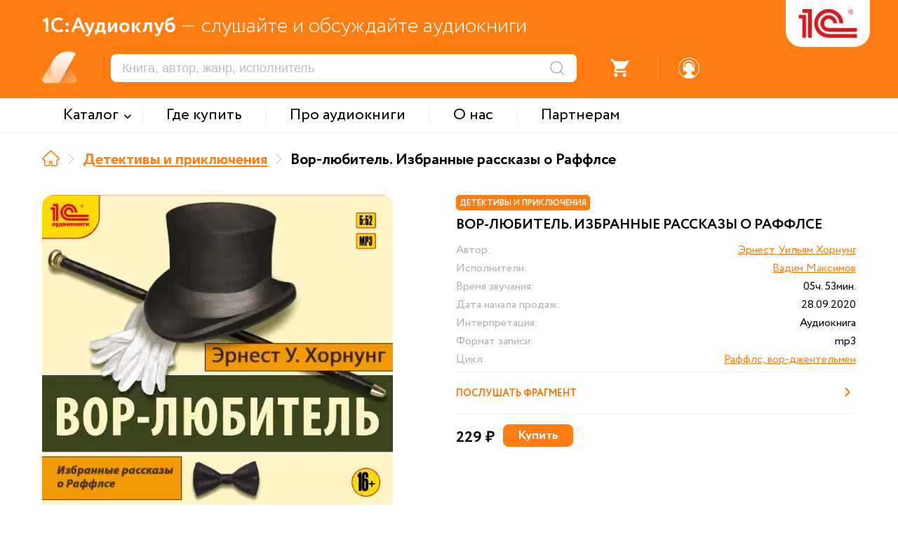

--- FILE ---
content_type: text/html; charset=UTF-8
request_url: https://audio.1c.ru/vor-lyubitel-izbrannye-rasskazy-o-rafflse/
body_size: 9909
content:

<!DOCTYPE html>
<html>
<head>
    <link rel="icon" type="image/png" sizes="32x32" href="/favicon_32.png">
    <link rel="icon" type="image/png" sizes="16x16" href="/favicon_16.png">

    <meta http-equiv="Content-Type" content="text/html; charset=UTF-8" />
<meta name="description" content="Читает Вадим Максимов. Жанры: ДЕТЕКТИВЫ И ТРИЛЛЕРЫ. Издательство:  1С-Паблишинг. Время звучания:  05ч. 53мин. Слушайте в хорошем качестве «Раффлс, вор-джентельмен. Вор-любитель. Избранные рассказы о Раффлсе», Эрнест Уильям Хорнунг в формате MP3 в сервисе 1С:Аудиоклуб." />
<script type="text/javascript" data-skip-moving="true">(function(w, d, n) {var cl = "bx-core";var ht = d.documentElement;var htc = ht ? ht.className : undefined;if (htc === undefined || htc.indexOf(cl) !== -1){return;}var ua = n.userAgent;if (/(iPad;)|(iPhone;)/i.test(ua)){cl += " bx-ios";}else if (/Windows/i.test(ua)){cl += ' bx-win';}else if (/Macintosh/i.test(ua)){cl += " bx-mac";}else if (/Linux/i.test(ua) && !/Android/i.test(ua)){cl += " bx-linux";}else if (/Android/i.test(ua)){cl += " bx-android";}cl += (/(ipad|iphone|android|mobile|touch)/i.test(ua) ? " bx-touch" : " bx-no-touch");cl += w.devicePixelRatio && w.devicePixelRatio >= 2? " bx-retina": " bx-no-retina";var ieVersion = -1;if (/AppleWebKit/.test(ua)){cl += " bx-chrome";}else if (/Opera/.test(ua)){cl += " bx-opera";}else if (/Firefox/.test(ua)){cl += " bx-firefox";}ht.className = htc ? htc + " " + cl : cl;})(window, document, navigator);</script>


<link href="/bitrix/cache/css/s1/xml_catalog/template_9a9b8aa3643c99323ec065d55e525124/template_9a9b8aa3643c99323ec065d55e525124_v1.css?1768806996155910" type="text/css"  data-template-style="true" rel="stylesheet" />







<meta http-equiv="X-UA-Compatible" content="IE=edge">
<meta name="viewport" content="width=device-width, maximum-scale=1.0, user-scalable=yes, shrink-to-fit=yes">



    <title>Аудиокнига «Раффлс, вор-джентельмен. Вор-любитель. Избранные рассказы о Раффлсе», Эрнест Уильям Хорнунг, читает Вадим Максимов - слушать онлайн на 1С:Аудиоклуб</title>

    <!-- Yandex.Metrika counter -->
        <noscript><div><img src="https://mc.yandex.ru/watch/49008083" style="position:absolute; left:-9999px;" alt="" /></div></noscript>
    <!-- /Yandex.Metrika counter -->

    <!-- Google tag (gtag.js) -->
            </head>

<body leftmargin="0" topmargin="0" marginwidth="0" marginheight="0" bgcolor="#FFFFFF" class="">


<div class="header">
    <div class="header_main_data orng_back">
        <div class="container">
            <div class="header_slogan_area"><span class="main_words">1С:Аудиоклуб</span> &mdash; слушайте и обсуждайте аудиокниги</div>
            <a href="/" id="logo"><img src="/local/templates/.default/images/logo.png" /></a>
            <div class="logo_addit"></div>
            <div class="mobile_menu_ico"></div>
            <div class="header_dashboard">
                <div class="mobile_search_ico"></div>
                <div class="mobile_menu_shadow"></div>
                <div class="mobile_menu_search_triangle"></div>
                <div class="search_area"><form action="/search/" method="get"><input type="text" name="s" placeholder="Книга, автор, жанр, исполнитель"/><input type="submit" value="" title="Искать" /></form></div>
                <div class="notes_area"><div class="ico"><div class="num active">2</div></div></div>
                <div class="divider s1"></div>
                <div class="favorites_area"><div class="ico"><div class="num">0</div></div></div>
                <div class="divider s2"></div>
                <div class="basket_area not_auth">
                    <div onclick="checkGoBasket();" >
                        <div class="ico">
                            <div class="num">0</div>
                        </div>
                    </div>
                </div>
                <div class="divider s3"></div>
                                    <div class="profile_area">
                        <a href="javascript: void(0);" onclick="popupOpen('auth', '');" class="register_href"><div class="ico"></div></a>
                    </div>
                            </div>
        </div>
    </div>

    <div class="top_menu_area">
        <div class="container">
            <div class="mobile_menu_close"><div class="ico"></div></div>
            <div class="mobile_menu_auth orng_back">Войти или зарегистрироваться</div>
                <div class="items_area">
                        <div class="item with_subitems"><span class="menu_text">Каталог</span><div class="subitems_area">
                    <div class="container">
                                                    <div class="subitem"><a href="/catalog/detyam/">Детям</a></div>
                                                        <div class="subitem"><a href="/catalog/detektivy-i-priklyucheniya/">Детективы и приключения</a></div>
                                                        <div class="subitem"><a href="/catalog/fantastika-fentezi/">Фантастика. Фэнтези</a></div>
                                                        <div class="subitem"><a href="/catalog/zarubezhnaya-klassika/">Зарубежная классика</a></div>
                                                        <div class="subitem"><a href="/catalog/russkaya-klassika/">Русская классика</a></div>
                                                        <div class="subitem"><a href="/catalog/nashi-sovremenniki/">Наши современники</a></div>
                                                        <div class="subitem"><a href="/catalog/audioknigi-na-inostrannykh-yazykakh/">Аудиокниги на иностранных языках</a></div>
                                                        <div class="subitem"><a href="/catalog/izuchaem-inostrannye-yazyki/">Изучаем иностранные языки</a></div>
                                                        <div class="subitem"><a href="/catalog/istoriya/">История</a></div>
                                                </div>
                </div></div>
                <div class="divider"></div>            <a href="/where-to-buy/" class="item"><span class="menu_text">Где купить</span></a>
                <div class="divider"></div>            <a href="/about-audiobooks/" class="item"><span class="menu_text">Про аудиокниги</span></a>
                <div class="divider"></div>            <a href="/about/" class="item"><span class="menu_text">О нас</span></a>
                <div class="divider"></div>            <a href="/partners/" class="item"><span class="menu_text">Партнерам</span></a>
                    </div>

            <div class="header_dashboard mobile">
                <div class="profile_area"><div class="ico"></div>Личный кабинет</div>
                <div class="divider s1"></div>
                <div class="basket_area"><div class="ico"></div>Заказы</div>
                <div class="divider s2"></div>
                <div class="favorites_area"><div class="ico"></div>Избранное</div>
                <div class="divider s3"></div>
                <div class="notes_area"><div class="ico"></div>Уведомления</div>

            </div>
            <div class="support_area_mobile"><div class="ico"></div>Служба поддержки</div>
        </div>
    </div>


    <div class="menu_back_shadow"></div>
</div>
<div class="main_data">
    <div class="container">
<div class="nav_line"><a href="/" title="На главную" class="item home" itemprop="itemListElement" itemscope itemtype="http://schema.org/ListItem"><meta itemprop="position" content="0" /></a><div class="divider"></div><a href="/catalog/detektivy-i-priklyucheniya/" title="Детективы и приключения" class="item" itemprop="itemListElement" itemscope itemtype="http://schema.org/ListItem">Детективы и приключения<meta itemprop="position" content="1" /></a><div class="divider"></div><span class="item">Вор-любитель. Избранные рассказы о Раффлсе</span></div><div class="detail_area ">
        <div class="left_side">
        <div class="card_pic"><img src="/upload/webp/audio/b_265700.webp" /></div>
        <div class="shop_links_area"><a href="javascript: void(0);" class="button litres" style="background: url(/upload/temp/href_litres.png) center center no-repeat; background-size: cover;"></a><a href="javascript: void(0);" class="button interes" style="background: url(/upload/temp/href_interes.png) center center no-repeat; background-size: cover;"></a></div>
    </div>
        <div class="right_side">
                    <div class="card_tag_area">
                <div class="card_tag orng_back">Детективы и приключения</div>
            </div>
                <div class="name">Вор-любитель. Избранные рассказы о Раффлсе</div>
        <div class="props_area">
            <div class="prop_item authors">
                <div class="prop_label">Автор:</div>
                <div class="prop_value"><a href="/catalog/?author=%D0%AD%D1%80%D0%BD%D0%B5%D1%81%D1%82+%D0%A3%D0%B8%D0%BB%D1%8C%D1%8F%D0%BC+%D0%A5%D0%BE%D1%80%D0%BD%D1%83%D0%BD%D0%B3">Эрнест Уильям Хорнунг</a></div>
            </div><div class="prop_item readers">
                <div class="prop_label">Исполнители:</div>
                <div class="prop_value"><a href="/catalog/?reader=%D0%92%D0%B0%D0%B4%D0%B8%D0%BC+%D0%9C%D0%B0%D0%BA%D1%81%D0%B8%D0%BC%D0%BE%D0%B2">Вадим Максимов</a></div>
            </div><div class="prop_item time_long">
                <div class="prop_label">Время звучания:</div>
                <div class="prop_value">05ч. 53мин.</div>
            </div>            <div class="prop_item date_start">
                <div class="prop_label">Дата начала продаж:</div>
                <div class="prop_value">28.09.2020</div>
            </div>
            <div class="prop_item interpretation">
                <div class="prop_label">Интерпретация:</div>
                                <div class="prop_value">Аудиокнига</div>
            </div>
            <div class="prop_item type_format">
                <div class="prop_label">Формат записи:</div>
                                <div class="prop_value">mp3</div>
            </div>
            <div class="prop_item readers">
                <div class="prop_label">Цикл:</div>
                <div class="prop_value"><a href="/catalog/?cycle=%D0%A0%D0%B0%D1%84%D1%84%D0%BB%D1%81%2C+%D0%B2%D0%BE%D1%80-%D0%B4%D0%B6%D0%B5%D0%BD%D1%82%D0%B5%D0%BB%D1%8C%D0%BC%D0%B5%D0%BD">Раффлс, вор-джентельмен</a></div>
                </div>        </div>

                <div class="additional_blocks go_app">
            <a class="text" href="https://audio1c.page.link/fUmvMTb9PLqBJ54e7">
                Перейти в приложение
                <div class="ico"></div>
            </a>
        </div>
                    <div class="additional_blocks listen_part">
                <div class="text" onclick="runFastAudioPlayer('/upload/demo_files/16602.mp3', '/upload/webp/audio/b_265700.webp', 'Вор-любитель. Избранные рассказы о Раффлсе', 'Фрагмент');">
                    Послушать фрагмент
                    <div class="ico"></div>
                </div>
            </div>
        <div class="detail_payment_block"><div class="price">229 ₽</div><div class="basket">
            <button data-rel="buy" class="basket_btn btn orng_back standart_input inactive" onclick="btnAddBasketProduct(265700);">Купить</button>
            <button data-rel="basket" title="Товар у вас в корзине" class="basket_btn btn orng_empty standart_input inactive" onclick="checkGoBasket();">В корзину</button>
        </div></div>
    </div>
    <article class="description">Эрнест Уильям Хорнунг (1890–1921) — английский писатель, создатель серии книг об Артуре Раффлсе, взломщике-любителе времён викторианской Англии. Первый сборник рассказов о его похождениях вышел в 1899 году под названием «The Amateur Cracksman». Истории о «высоконравственном» воре Раффлсе и его подручном Мендерсе принесли автору общенациональную известность. Любопытная деталь: шурином Хорнунга был никто иной, как Артур Конан Дойл, и его тёзку Раффлса, антигероя-преступника с манерами аристократа, многие современники воспринимали как пародию на Шерлока Холмса и доктора Ватсона. Дойла не смущало это карикатурное заимствование, а Хорнунг открыто признавал влияние своего знаменитого родственника.  Чем привлекает Раффлс? Он джентльмен, человек с принципами. Он хорош собой и в отличной спортивной форме — чемпион Англии по крикету. И при первом знакомстве ничто не выдаёт в элегантном лондонском денди его истинную страсть — непреодолимую тягу к воровству. Преступления Раффлса весьма изобретательны и будоражат сытую, размеренную жизнь высшего общества. Удастся ли столичной знати уберечь свои сокровища от ловкого вора? А вот послушайте…  Исполнитель Вадим Максимов  Запись 2016 года</article></div>    <script type="application/ld+json">
    {
        "@context": "http://schema.org",
        "@type": "Audiobook",
        "bookFormat": "Audiobook",
        "url": "https://audio.1c.ru/vor-lyubitel-izbrannye-rasskazy-o-rafflse/",
        "name": "Вор-любитель. Избранные рассказы о Раффлсе",
        "dateCreated": "2020-09-28T17:04:38+03:00",
        "datePublished": "2020-09-28T17:04:38+03:00",
        "image": "https://new.audio.1c.ru/upload/webp/audio/b_265700.webp",
                "duration": "21136",        "readBy": "Вадим Максимов",        "contentSize": "319815680",        "author": "Эрнест Уильям Хорнунг",        "copyrightHolder": "1С-Паблишинг",        "genre": "ДЕТЕКТИВЫ И ТРИЛЛЕРЫ",        "publisher": "1С-Паблишинг",        "description": "Эрнест Уильям Хорнунг (1890–1921) — английский писатель, создатель серии книг об Артуре Раффлсе, взломщике-любителе времён викторианской Англии. Первый сборник рассказов о его похождениях вышел в 1899 году под названием «The Amateur Cracksman». Истории о «высоконравственном» воре Раффлсе и его подручном Мендерсе принесли автору общенациональную известность. Любопытная деталь: шурином Хорнунга был никто иной, как Артур Конан Дойл, и его тёзку Раффлса, антигероя-преступника с манерами аристократа, многие современники воспринимали как пародию на Шерлока Холмса и доктора Ватсона. Дойла не смущало это карикатурное заимствование, а Хорнунг открыто признавал влияние своего знаменитого родственника.  Чем привлекает Раффлс? Он джентльмен, человек с принципами. Он хорош собой и в отличной спортивной форме — чемпион Англии по крикету. И при первом знакомстве ничто не выдаёт в элегантном лондонском денди его истинную страсть — непреодолимую тягу к воровству. Преступления Раффлса весьма изобретательны и будоражат сытую, размеренную жизнь высшего общества. Удастся ли столичной знати уберечь свои сокровища от ловкого вора? А вот послушайте…  Исполнитель Вадим Максимов  Запись 2016 года"    }
</script>
    <script type="application/ld+json">
    {
        "@context": "http://schema.org",
        "@type": "Product",
        "name": "Вор-любитель. Избранные рассказы о Раффлсе",
        "offers": {
            "@type": "Offer",
            "availability": "https://schema.org/InStock",
            "price": "229.00",
            "priceCurrency": "RUB"
        },
        "image": "https://new.audio.1c.ru/upload/webp/audio/b_265700.webp",
        "category": "Детективы и приключения",        "description": "Эрнест Уильям Хорнунг (1890–1921) — английский писатель, создатель серии книг об Артуре Раффлсе, взломщике-любителе времён викторианской Англии. Первый сборник рассказов о его похождениях вышел в 1899 году под названием «The Amateur Cracksman». Истории о «высоконравственном» воре Раффлсе и его подручном Мендерсе принесли автору общенациональную известность. Любопытная деталь: шурином Хорнунга был никто иной, как Артур Конан Дойл, и его тёзку Раффлса, антигероя-преступника с манерами аристократа, многие современники воспринимали как пародию на Шерлока Холмса и доктора Ватсона. Дойла не смущало это карикатурное заимствование, а Хорнунг открыто признавал влияние своего знаменитого родственника.  Чем привлекает Раффлс? Он джентльмен, человек с принципами. Он хорош собой и в отличной спортивной форме — чемпион Англии по крикету. И при первом знакомстве ничто не выдаёт в элегантном лондонском денди его истинную страсть — непреодолимую тягу к воровству. Преступления Раффлса весьма изобретательны и будоражат сытую, размеренную жизнь высшего общества. Удастся ли столичной знати уберечь свои сокровища от ловкого вора? А вот послушайте…  Исполнитель Вадим Максимов  Запись 2016 года"    }
</script></div></div><!-- /main_data -->
<div class="footer">
    <div class="container">
            <div class="bottom_menu">
        <div class="title">МЕНЮ</div>
        <div class="item"><a href="/catalog/">Каталог</a></div><div class="item"><a href="/where-to-buy/">Где купить</a></div><div class="item"><a href="/about-audiobooks/">Про аудиокниги</a></div><div class="item"><a href="/about/">О нас</a></div><div class="item"><a href="/partners/">Партнерам</a></div>    </div>
        <div class="subscribe">
            <div class="title">ПОДПИСКА</div>
            <div class="text">Новинки и анонсы издательства аудиокниг</div>
            <div class="notes"></div>
            <div class="email"><input class="standart_input" type="text" placeholder="Ваш email" /></div>
            <div class="send"><input class="standart_input" type="button" value="Отправить" /></div>
        </div>
        <div class="other_projects">
            <div class="title">ДРУГИЕ САЙТЫ 1С</div>
            <div class="item"><a href="https://obr.1c.ru" target="_blank">Образовательные программы 1С</a></div>
            <div class="item"><a href="https://v8.1c.ru/" target="_blank">1С:Предприятие</a></div>
            <div class="item"><a href="https://solutions.1c.ru/" target="_blank">1С отраслевые решения</a></div>
            <div class="item"><a href="https://its.1c.ru/" target="_blank">ИТС.1С.ru</a></div>
            <div class="item"><a href="https://buh.ru/" target="_blank">БУХ.1С.ru</a></div>
            <div class="item"><a href="https://consulting.1c.ru/" target="_blank">1С:Консалтинг</a></div>
            <div class="item"><a href="https://dist.1c.ru/" target="_blank">1С:Дистрибьюция</a></div>
            <div class="item"><a href="https://1csoft.ru/" target="_blank">1С:Софт</a></div>
            <div class="item"><a href="https://www.1c-interes.ru/" target="_blank">1С:Интерес</a></div>
        </div>
        <div class="other_platform_block">
            <div class="app_block">
                <div class="title">НАШИ ПРИЛОЖЕНИЯ</div>
                <div class="text">Ваши любимые книги будут всегда под рукой</div>
                <div class="apps_area">
                    <a href="https://play.google.com/store/apps/details?id=ru.publishing1c.audioclub" target="_blank" class="google_play"></a>
                                    </div>
            </div>
            <div class="socials">
                <div class="title">МЫ В СОЦСЕТЯХ</div>
                <div class="socials_area"><a href="https://vk.com/book_bestseller" class="vk" target="_blank"></a><a href="https://t.me/audioknigi1C" class="tg" target="_blank"></a>
                </div>
            </div>
        </div>
    </div>

    <div class="copyright_area">
        <div class="container">
            Copyright &copy; <span class="orng_color firm_text">ООО "1С-Паблишинг"</span> ОГРН 1037739213126. Все права защищены.
            <br/>Copyright &copy; <span class="orng_color firm_text">Фирма "1С"</span>. Все права защищены.
            <br/>По всем вопросам обращайтесь по почте: <a href="mailo:audio@1c.ru">audio@1c.ru</a>
        </div>
    </div>
</div>

<div class="site_player_area">
    <div class="player_progress_line"><div class="decoding_status">декодирование</div><div class="upload_progress">40%</div><div class="player_listen_progress_time" onclick="jumpAudioPlayerTimeManual(event);"><span class="from"></span> - <span class="to"></span></div>
        <div class="player_listen_progress"></div>
    </div>
    <div class="container">
        <div class="sound_area">
            <button class="x_param" onclick="switchPlayerVolumeLevel();">1</button>
            <div class="ico" onclick="switchAudioPlayerMuteMode();"></div>
        </div>
        <div class="control_area"><div class="prev inactive" onclick="playPrevAudioTrack(this);"></div><div class="prev_sec" onclick="jumpAudio30SecBackward();"></div><div class="play" onclick="audioPlayerActionPlay();"></div><div class="next_sec" onclick="jumpAudio30SecForward();"></div><div class="next inactive" onclick="playNextAudioTrack(this);"><div class="data"></div></div></div>
        <div class="book_data_area">
            <div class="picture" style="background: url() center center no-repeat; background-size: cover;"></div>
            <div class="name"></div>
            <div class="clarification"></div>
        </div>
    </div>
</div>
<div id="popup" class="popup_standart">
    <div class="popup_inner">
        <div class="close_ico" onclick="popupClose();"></div>
        <div class="title_area">
            <div class="title"></div>
        </div>
        <section class="contains"><div class="standart_area"></div></section>
    </div>
</div>
<div id="back_shadow"></div>
<script src="https://www.google.com/recaptcha/api.js?render=6LdtubIqAAAAAIJ6aKcgD6R9YkVI8CbDz7nqog57" async defer></script><script type="text/javascript">if(!window.BX)window.BX={};if(!window.BX.message)window.BX.message=function(mess){if(typeof mess==='object'){for(let i in mess) {BX.message[i]=mess[i];} return true;}};</script>
<script type="text/javascript">(window.BX||top.BX).message({'pull_server_enabled':'N','pull_config_timestamp':'0','pull_guest_mode':'N','pull_guest_user_id':'0'});(window.BX||top.BX).message({'PULL_OLD_REVISION':'Для продолжения корректной работы с сайтом необходимо перезагрузить страницу.'});</script>
<script type="text/javascript">(window.BX||top.BX).message({'JS_CORE_LOADING':'Загрузка...','JS_CORE_NO_DATA':'- Нет данных -','JS_CORE_WINDOW_CLOSE':'Закрыть','JS_CORE_WINDOW_EXPAND':'Развернуть','JS_CORE_WINDOW_NARROW':'Свернуть в окно','JS_CORE_WINDOW_SAVE':'Сохранить','JS_CORE_WINDOW_CANCEL':'Отменить','JS_CORE_WINDOW_CONTINUE':'Продолжить','JS_CORE_H':'ч','JS_CORE_M':'м','JS_CORE_S':'с','JSADM_AI_HIDE_EXTRA':'Скрыть лишние','JSADM_AI_ALL_NOTIF':'Показать все','JSADM_AUTH_REQ':'Требуется авторизация!','JS_CORE_WINDOW_AUTH':'Войти','JS_CORE_IMAGE_FULL':'Полный размер'});</script><script type="text/javascript" src="/bitrix/js/main/core/core.min.js?1698048669219752"></script><script>BX.setJSList(['/bitrix/js/main/core/core_ajax.js','/bitrix/js/main/core/core_promise.js','/bitrix/js/main/polyfill/promise/js/promise.js','/bitrix/js/main/loadext/loadext.js','/bitrix/js/main/loadext/extension.js','/bitrix/js/main/polyfill/promise/js/promise.js','/bitrix/js/main/polyfill/find/js/find.js','/bitrix/js/main/polyfill/includes/js/includes.js','/bitrix/js/main/polyfill/matches/js/matches.js','/bitrix/js/ui/polyfill/closest/js/closest.js','/bitrix/js/main/polyfill/fill/main.polyfill.fill.js','/bitrix/js/main/polyfill/find/js/find.js','/bitrix/js/main/polyfill/matches/js/matches.js','/bitrix/js/main/polyfill/core/dist/polyfill.bundle.js','/bitrix/js/main/core/core.js','/bitrix/js/main/polyfill/intersectionobserver/js/intersectionobserver.js','/bitrix/js/main/lazyload/dist/lazyload.bundle.js','/bitrix/js/main/polyfill/core/dist/polyfill.bundle.js','/bitrix/js/main/parambag/dist/parambag.bundle.js']);
</script>
<script type="text/javascript">(window.BX||top.BX).message({'LANGUAGE_ID':'ru','FORMAT_DATE':'DD.MM.YYYY','FORMAT_DATETIME':'DD.MM.YYYY HH:MI:SS','COOKIE_PREFIX':'BITRIX_SM','SERVER_TZ_OFFSET':'10800','UTF_MODE':'Y','SITE_ID':'s1','SITE_DIR':'/','USER_ID':'','SERVER_TIME':'1768866394','USER_TZ_OFFSET':'0','USER_TZ_AUTO':'Y','bitrix_sessid':'5f68120c0a095f7214a768a89a82dda4'});</script><script type="text/javascript" src="/bitrix/js/pull/protobuf/protobuf.min.js?160128955076433"></script>
<script type="text/javascript" src="/bitrix/js/pull/protobuf/model.min.js?160128955014190"></script>
<script type="text/javascript" src="/bitrix/js/main/core/core_promise.min.js?16012894882490"></script>
<script type="text/javascript" src="/bitrix/js/rest/client/rest.client.min.js?16588203789240"></script>
<script type="text/javascript" src="/bitrix/js/pull/client/pull.client.min.js?169804860148309"></script>
<script type="text/javascript" src="/bitrix/js/main/jquery/jquery-2.2.4.min.js?165882083485578"></script>
<script type="text/javascript">BX.setJSList(['/local/templates/.default/libs/jquery/jquery.mousewheel.pack.js','/local/templates/.default/libs/fancybox/script.js','/local/templates/.default/libs/select2/select2.js','/local/templates/.default/libs/select2/select2_lang.js','/local/templates/.default/libs/owl_carousel/owl_carousel.min.js','/local/templates/xml_catalog/extra_script.js']);</script>
<script type="text/javascript">BX.setCSSList(['/local/templates/.default/libs/fancybox/style.css','/local/templates/.default/libs/select2/select2.css','/local/templates/.default/libs/owl_carousel/owl.carousel.min.css','/local/templates/xml_catalog/extra_styles.css','/local/templates/xml_catalog/styles.css']);</script>
<script type="text/javascript">
					(function () {
						"use strict";

						var counter = function ()
						{
							var cookie = (function (name) {
								var parts = ("; " + document.cookie).split("; " + name + "=");
								if (parts.length == 2) {
									try {return JSON.parse(decodeURIComponent(parts.pop().split(";").shift()));}
									catch (e) {}
								}
							})("BITRIX_CONVERSION_CONTEXT_s1");

							if (cookie && cookie.EXPIRE >= BX.message("SERVER_TIME"))
								return;

							var request = new XMLHttpRequest();
							request.open("POST", "/bitrix/tools/conversion/ajax_counter.php", true);
							request.setRequestHeader("Content-type", "application/x-www-form-urlencoded");
							request.send(
								"SITE_ID="+encodeURIComponent("s1")+
								"&sessid="+encodeURIComponent(BX.bitrix_sessid())+
								"&HTTP_REFERER="+encodeURIComponent(document.referrer)
							);
						};

						if (window.frameRequestStart === true)
							BX.addCustomEvent("onFrameDataReceived", counter);
						else
							BX.ready(counter);
					})();
				</script>
<script type="text/javascript"  src="/bitrix/cache/js/s1/xml_catalog/template_8259a0d3e55ca661a7d72bcf58b2a988/template_8259a0d3e55ca661a7d72bcf58b2a988_v1.js?1768806996283910"></script>
<script type="text/javascript">var _ba = _ba || []; _ba.push(["aid", "b41ba986634529eb78f49d08fef3f117"]); _ba.push(["host", "audio.1c.ru"]); (function() {var ba = document.createElement("script"); ba.type = "text/javascript"; ba.async = true;ba.src = (document.location.protocol == "https:" ? "https://" : "http://") + "bitrix.info/ba.js";var s = document.getElementsByTagName("script")[0];s.parentNode.insertBefore(ba, s);})();</script>
<script>new Image().src='https://89.208.209.43/bitrix/spread.php?s=QklUUklYX1NNX1NBTEVfVUlEATE3OTI4OTM4ATE3OTk5NzAzOTQBLwEBAQI%3D&k=49eefe91a13b597a99d9b16a4e4e92b7';
new Image().src='https://1caudio.rrsdev.ru/bitrix/spread.php?s=QklUUklYX1NNX1NBTEVfVUlEATE3OTI4OTM4ATE3OTk5NzAzOTQBLwEBAQI%3D&k=49eefe91a13b597a99d9b16a4e4e92b7';
</script>



<script type="text/javascript" >
        (function(m,e,t,r,i,k,a){m[i]=m[i]||function(){(m[i].a=m[i].a||[]).push(arguments)};
            m[i].l=1*new Date();
            for (var j = 0; j < document.scripts.length; j++) {if (document.scripts[j].src === r) { return; }}
            k=e.createElement(t),a=e.getElementsByTagName(t)[0],k.async=1,k.src=r,a.parentNode.insertBefore(k,a)})
        (window, document, "script", "https://mc.yandex.ru/metrika/tag.js", "ym");

        ym(49008083, "init", {
            clickmap:true,
            trackLinks:true,
            accurateTrackBounce:true,
            webvisor:true,
            ecommerce:"dataLayer"
        });
    </script>
<script async src="https://www.googletagmanager.com/gtag/js?id=UA-2787318-40"></script>
<script>
        window.dataLayer = window.dataLayer || [];
        function gtag(){dataLayer.push(arguments);}
        gtag('js', new Date());

        gtag('config', 'UA-2787318-40');
    </script>

<script type="text/javascript">
        $(document).ready(function(){
            $('.detail_area .right_side .detail_payment_block').addClass('active').find('button[data-rel="buy"]').removeClass('inactive');
        });
    </script>
</body>
</html>


--- FILE ---
content_type: text/html; charset=utf-8
request_url: https://www.google.com/recaptcha/api2/anchor?ar=1&k=6LdtubIqAAAAAIJ6aKcgD6R9YkVI8CbDz7nqog57&co=aHR0cHM6Ly9hdWRpby4xYy5ydTo0NDM.&hl=en&v=PoyoqOPhxBO7pBk68S4YbpHZ&size=invisible&anchor-ms=20000&execute-ms=30000&cb=n0efj4uz1mf6
body_size: 49706
content:
<!DOCTYPE HTML><html dir="ltr" lang="en"><head><meta http-equiv="Content-Type" content="text/html; charset=UTF-8">
<meta http-equiv="X-UA-Compatible" content="IE=edge">
<title>reCAPTCHA</title>
<style type="text/css">
/* cyrillic-ext */
@font-face {
  font-family: 'Roboto';
  font-style: normal;
  font-weight: 400;
  font-stretch: 100%;
  src: url(//fonts.gstatic.com/s/roboto/v48/KFO7CnqEu92Fr1ME7kSn66aGLdTylUAMa3GUBHMdazTgWw.woff2) format('woff2');
  unicode-range: U+0460-052F, U+1C80-1C8A, U+20B4, U+2DE0-2DFF, U+A640-A69F, U+FE2E-FE2F;
}
/* cyrillic */
@font-face {
  font-family: 'Roboto';
  font-style: normal;
  font-weight: 400;
  font-stretch: 100%;
  src: url(//fonts.gstatic.com/s/roboto/v48/KFO7CnqEu92Fr1ME7kSn66aGLdTylUAMa3iUBHMdazTgWw.woff2) format('woff2');
  unicode-range: U+0301, U+0400-045F, U+0490-0491, U+04B0-04B1, U+2116;
}
/* greek-ext */
@font-face {
  font-family: 'Roboto';
  font-style: normal;
  font-weight: 400;
  font-stretch: 100%;
  src: url(//fonts.gstatic.com/s/roboto/v48/KFO7CnqEu92Fr1ME7kSn66aGLdTylUAMa3CUBHMdazTgWw.woff2) format('woff2');
  unicode-range: U+1F00-1FFF;
}
/* greek */
@font-face {
  font-family: 'Roboto';
  font-style: normal;
  font-weight: 400;
  font-stretch: 100%;
  src: url(//fonts.gstatic.com/s/roboto/v48/KFO7CnqEu92Fr1ME7kSn66aGLdTylUAMa3-UBHMdazTgWw.woff2) format('woff2');
  unicode-range: U+0370-0377, U+037A-037F, U+0384-038A, U+038C, U+038E-03A1, U+03A3-03FF;
}
/* math */
@font-face {
  font-family: 'Roboto';
  font-style: normal;
  font-weight: 400;
  font-stretch: 100%;
  src: url(//fonts.gstatic.com/s/roboto/v48/KFO7CnqEu92Fr1ME7kSn66aGLdTylUAMawCUBHMdazTgWw.woff2) format('woff2');
  unicode-range: U+0302-0303, U+0305, U+0307-0308, U+0310, U+0312, U+0315, U+031A, U+0326-0327, U+032C, U+032F-0330, U+0332-0333, U+0338, U+033A, U+0346, U+034D, U+0391-03A1, U+03A3-03A9, U+03B1-03C9, U+03D1, U+03D5-03D6, U+03F0-03F1, U+03F4-03F5, U+2016-2017, U+2034-2038, U+203C, U+2040, U+2043, U+2047, U+2050, U+2057, U+205F, U+2070-2071, U+2074-208E, U+2090-209C, U+20D0-20DC, U+20E1, U+20E5-20EF, U+2100-2112, U+2114-2115, U+2117-2121, U+2123-214F, U+2190, U+2192, U+2194-21AE, U+21B0-21E5, U+21F1-21F2, U+21F4-2211, U+2213-2214, U+2216-22FF, U+2308-230B, U+2310, U+2319, U+231C-2321, U+2336-237A, U+237C, U+2395, U+239B-23B7, U+23D0, U+23DC-23E1, U+2474-2475, U+25AF, U+25B3, U+25B7, U+25BD, U+25C1, U+25CA, U+25CC, U+25FB, U+266D-266F, U+27C0-27FF, U+2900-2AFF, U+2B0E-2B11, U+2B30-2B4C, U+2BFE, U+3030, U+FF5B, U+FF5D, U+1D400-1D7FF, U+1EE00-1EEFF;
}
/* symbols */
@font-face {
  font-family: 'Roboto';
  font-style: normal;
  font-weight: 400;
  font-stretch: 100%;
  src: url(//fonts.gstatic.com/s/roboto/v48/KFO7CnqEu92Fr1ME7kSn66aGLdTylUAMaxKUBHMdazTgWw.woff2) format('woff2');
  unicode-range: U+0001-000C, U+000E-001F, U+007F-009F, U+20DD-20E0, U+20E2-20E4, U+2150-218F, U+2190, U+2192, U+2194-2199, U+21AF, U+21E6-21F0, U+21F3, U+2218-2219, U+2299, U+22C4-22C6, U+2300-243F, U+2440-244A, U+2460-24FF, U+25A0-27BF, U+2800-28FF, U+2921-2922, U+2981, U+29BF, U+29EB, U+2B00-2BFF, U+4DC0-4DFF, U+FFF9-FFFB, U+10140-1018E, U+10190-1019C, U+101A0, U+101D0-101FD, U+102E0-102FB, U+10E60-10E7E, U+1D2C0-1D2D3, U+1D2E0-1D37F, U+1F000-1F0FF, U+1F100-1F1AD, U+1F1E6-1F1FF, U+1F30D-1F30F, U+1F315, U+1F31C, U+1F31E, U+1F320-1F32C, U+1F336, U+1F378, U+1F37D, U+1F382, U+1F393-1F39F, U+1F3A7-1F3A8, U+1F3AC-1F3AF, U+1F3C2, U+1F3C4-1F3C6, U+1F3CA-1F3CE, U+1F3D4-1F3E0, U+1F3ED, U+1F3F1-1F3F3, U+1F3F5-1F3F7, U+1F408, U+1F415, U+1F41F, U+1F426, U+1F43F, U+1F441-1F442, U+1F444, U+1F446-1F449, U+1F44C-1F44E, U+1F453, U+1F46A, U+1F47D, U+1F4A3, U+1F4B0, U+1F4B3, U+1F4B9, U+1F4BB, U+1F4BF, U+1F4C8-1F4CB, U+1F4D6, U+1F4DA, U+1F4DF, U+1F4E3-1F4E6, U+1F4EA-1F4ED, U+1F4F7, U+1F4F9-1F4FB, U+1F4FD-1F4FE, U+1F503, U+1F507-1F50B, U+1F50D, U+1F512-1F513, U+1F53E-1F54A, U+1F54F-1F5FA, U+1F610, U+1F650-1F67F, U+1F687, U+1F68D, U+1F691, U+1F694, U+1F698, U+1F6AD, U+1F6B2, U+1F6B9-1F6BA, U+1F6BC, U+1F6C6-1F6CF, U+1F6D3-1F6D7, U+1F6E0-1F6EA, U+1F6F0-1F6F3, U+1F6F7-1F6FC, U+1F700-1F7FF, U+1F800-1F80B, U+1F810-1F847, U+1F850-1F859, U+1F860-1F887, U+1F890-1F8AD, U+1F8B0-1F8BB, U+1F8C0-1F8C1, U+1F900-1F90B, U+1F93B, U+1F946, U+1F984, U+1F996, U+1F9E9, U+1FA00-1FA6F, U+1FA70-1FA7C, U+1FA80-1FA89, U+1FA8F-1FAC6, U+1FACE-1FADC, U+1FADF-1FAE9, U+1FAF0-1FAF8, U+1FB00-1FBFF;
}
/* vietnamese */
@font-face {
  font-family: 'Roboto';
  font-style: normal;
  font-weight: 400;
  font-stretch: 100%;
  src: url(//fonts.gstatic.com/s/roboto/v48/KFO7CnqEu92Fr1ME7kSn66aGLdTylUAMa3OUBHMdazTgWw.woff2) format('woff2');
  unicode-range: U+0102-0103, U+0110-0111, U+0128-0129, U+0168-0169, U+01A0-01A1, U+01AF-01B0, U+0300-0301, U+0303-0304, U+0308-0309, U+0323, U+0329, U+1EA0-1EF9, U+20AB;
}
/* latin-ext */
@font-face {
  font-family: 'Roboto';
  font-style: normal;
  font-weight: 400;
  font-stretch: 100%;
  src: url(//fonts.gstatic.com/s/roboto/v48/KFO7CnqEu92Fr1ME7kSn66aGLdTylUAMa3KUBHMdazTgWw.woff2) format('woff2');
  unicode-range: U+0100-02BA, U+02BD-02C5, U+02C7-02CC, U+02CE-02D7, U+02DD-02FF, U+0304, U+0308, U+0329, U+1D00-1DBF, U+1E00-1E9F, U+1EF2-1EFF, U+2020, U+20A0-20AB, U+20AD-20C0, U+2113, U+2C60-2C7F, U+A720-A7FF;
}
/* latin */
@font-face {
  font-family: 'Roboto';
  font-style: normal;
  font-weight: 400;
  font-stretch: 100%;
  src: url(//fonts.gstatic.com/s/roboto/v48/KFO7CnqEu92Fr1ME7kSn66aGLdTylUAMa3yUBHMdazQ.woff2) format('woff2');
  unicode-range: U+0000-00FF, U+0131, U+0152-0153, U+02BB-02BC, U+02C6, U+02DA, U+02DC, U+0304, U+0308, U+0329, U+2000-206F, U+20AC, U+2122, U+2191, U+2193, U+2212, U+2215, U+FEFF, U+FFFD;
}
/* cyrillic-ext */
@font-face {
  font-family: 'Roboto';
  font-style: normal;
  font-weight: 500;
  font-stretch: 100%;
  src: url(//fonts.gstatic.com/s/roboto/v48/KFO7CnqEu92Fr1ME7kSn66aGLdTylUAMa3GUBHMdazTgWw.woff2) format('woff2');
  unicode-range: U+0460-052F, U+1C80-1C8A, U+20B4, U+2DE0-2DFF, U+A640-A69F, U+FE2E-FE2F;
}
/* cyrillic */
@font-face {
  font-family: 'Roboto';
  font-style: normal;
  font-weight: 500;
  font-stretch: 100%;
  src: url(//fonts.gstatic.com/s/roboto/v48/KFO7CnqEu92Fr1ME7kSn66aGLdTylUAMa3iUBHMdazTgWw.woff2) format('woff2');
  unicode-range: U+0301, U+0400-045F, U+0490-0491, U+04B0-04B1, U+2116;
}
/* greek-ext */
@font-face {
  font-family: 'Roboto';
  font-style: normal;
  font-weight: 500;
  font-stretch: 100%;
  src: url(//fonts.gstatic.com/s/roboto/v48/KFO7CnqEu92Fr1ME7kSn66aGLdTylUAMa3CUBHMdazTgWw.woff2) format('woff2');
  unicode-range: U+1F00-1FFF;
}
/* greek */
@font-face {
  font-family: 'Roboto';
  font-style: normal;
  font-weight: 500;
  font-stretch: 100%;
  src: url(//fonts.gstatic.com/s/roboto/v48/KFO7CnqEu92Fr1ME7kSn66aGLdTylUAMa3-UBHMdazTgWw.woff2) format('woff2');
  unicode-range: U+0370-0377, U+037A-037F, U+0384-038A, U+038C, U+038E-03A1, U+03A3-03FF;
}
/* math */
@font-face {
  font-family: 'Roboto';
  font-style: normal;
  font-weight: 500;
  font-stretch: 100%;
  src: url(//fonts.gstatic.com/s/roboto/v48/KFO7CnqEu92Fr1ME7kSn66aGLdTylUAMawCUBHMdazTgWw.woff2) format('woff2');
  unicode-range: U+0302-0303, U+0305, U+0307-0308, U+0310, U+0312, U+0315, U+031A, U+0326-0327, U+032C, U+032F-0330, U+0332-0333, U+0338, U+033A, U+0346, U+034D, U+0391-03A1, U+03A3-03A9, U+03B1-03C9, U+03D1, U+03D5-03D6, U+03F0-03F1, U+03F4-03F5, U+2016-2017, U+2034-2038, U+203C, U+2040, U+2043, U+2047, U+2050, U+2057, U+205F, U+2070-2071, U+2074-208E, U+2090-209C, U+20D0-20DC, U+20E1, U+20E5-20EF, U+2100-2112, U+2114-2115, U+2117-2121, U+2123-214F, U+2190, U+2192, U+2194-21AE, U+21B0-21E5, U+21F1-21F2, U+21F4-2211, U+2213-2214, U+2216-22FF, U+2308-230B, U+2310, U+2319, U+231C-2321, U+2336-237A, U+237C, U+2395, U+239B-23B7, U+23D0, U+23DC-23E1, U+2474-2475, U+25AF, U+25B3, U+25B7, U+25BD, U+25C1, U+25CA, U+25CC, U+25FB, U+266D-266F, U+27C0-27FF, U+2900-2AFF, U+2B0E-2B11, U+2B30-2B4C, U+2BFE, U+3030, U+FF5B, U+FF5D, U+1D400-1D7FF, U+1EE00-1EEFF;
}
/* symbols */
@font-face {
  font-family: 'Roboto';
  font-style: normal;
  font-weight: 500;
  font-stretch: 100%;
  src: url(//fonts.gstatic.com/s/roboto/v48/KFO7CnqEu92Fr1ME7kSn66aGLdTylUAMaxKUBHMdazTgWw.woff2) format('woff2');
  unicode-range: U+0001-000C, U+000E-001F, U+007F-009F, U+20DD-20E0, U+20E2-20E4, U+2150-218F, U+2190, U+2192, U+2194-2199, U+21AF, U+21E6-21F0, U+21F3, U+2218-2219, U+2299, U+22C4-22C6, U+2300-243F, U+2440-244A, U+2460-24FF, U+25A0-27BF, U+2800-28FF, U+2921-2922, U+2981, U+29BF, U+29EB, U+2B00-2BFF, U+4DC0-4DFF, U+FFF9-FFFB, U+10140-1018E, U+10190-1019C, U+101A0, U+101D0-101FD, U+102E0-102FB, U+10E60-10E7E, U+1D2C0-1D2D3, U+1D2E0-1D37F, U+1F000-1F0FF, U+1F100-1F1AD, U+1F1E6-1F1FF, U+1F30D-1F30F, U+1F315, U+1F31C, U+1F31E, U+1F320-1F32C, U+1F336, U+1F378, U+1F37D, U+1F382, U+1F393-1F39F, U+1F3A7-1F3A8, U+1F3AC-1F3AF, U+1F3C2, U+1F3C4-1F3C6, U+1F3CA-1F3CE, U+1F3D4-1F3E0, U+1F3ED, U+1F3F1-1F3F3, U+1F3F5-1F3F7, U+1F408, U+1F415, U+1F41F, U+1F426, U+1F43F, U+1F441-1F442, U+1F444, U+1F446-1F449, U+1F44C-1F44E, U+1F453, U+1F46A, U+1F47D, U+1F4A3, U+1F4B0, U+1F4B3, U+1F4B9, U+1F4BB, U+1F4BF, U+1F4C8-1F4CB, U+1F4D6, U+1F4DA, U+1F4DF, U+1F4E3-1F4E6, U+1F4EA-1F4ED, U+1F4F7, U+1F4F9-1F4FB, U+1F4FD-1F4FE, U+1F503, U+1F507-1F50B, U+1F50D, U+1F512-1F513, U+1F53E-1F54A, U+1F54F-1F5FA, U+1F610, U+1F650-1F67F, U+1F687, U+1F68D, U+1F691, U+1F694, U+1F698, U+1F6AD, U+1F6B2, U+1F6B9-1F6BA, U+1F6BC, U+1F6C6-1F6CF, U+1F6D3-1F6D7, U+1F6E0-1F6EA, U+1F6F0-1F6F3, U+1F6F7-1F6FC, U+1F700-1F7FF, U+1F800-1F80B, U+1F810-1F847, U+1F850-1F859, U+1F860-1F887, U+1F890-1F8AD, U+1F8B0-1F8BB, U+1F8C0-1F8C1, U+1F900-1F90B, U+1F93B, U+1F946, U+1F984, U+1F996, U+1F9E9, U+1FA00-1FA6F, U+1FA70-1FA7C, U+1FA80-1FA89, U+1FA8F-1FAC6, U+1FACE-1FADC, U+1FADF-1FAE9, U+1FAF0-1FAF8, U+1FB00-1FBFF;
}
/* vietnamese */
@font-face {
  font-family: 'Roboto';
  font-style: normal;
  font-weight: 500;
  font-stretch: 100%;
  src: url(//fonts.gstatic.com/s/roboto/v48/KFO7CnqEu92Fr1ME7kSn66aGLdTylUAMa3OUBHMdazTgWw.woff2) format('woff2');
  unicode-range: U+0102-0103, U+0110-0111, U+0128-0129, U+0168-0169, U+01A0-01A1, U+01AF-01B0, U+0300-0301, U+0303-0304, U+0308-0309, U+0323, U+0329, U+1EA0-1EF9, U+20AB;
}
/* latin-ext */
@font-face {
  font-family: 'Roboto';
  font-style: normal;
  font-weight: 500;
  font-stretch: 100%;
  src: url(//fonts.gstatic.com/s/roboto/v48/KFO7CnqEu92Fr1ME7kSn66aGLdTylUAMa3KUBHMdazTgWw.woff2) format('woff2');
  unicode-range: U+0100-02BA, U+02BD-02C5, U+02C7-02CC, U+02CE-02D7, U+02DD-02FF, U+0304, U+0308, U+0329, U+1D00-1DBF, U+1E00-1E9F, U+1EF2-1EFF, U+2020, U+20A0-20AB, U+20AD-20C0, U+2113, U+2C60-2C7F, U+A720-A7FF;
}
/* latin */
@font-face {
  font-family: 'Roboto';
  font-style: normal;
  font-weight: 500;
  font-stretch: 100%;
  src: url(//fonts.gstatic.com/s/roboto/v48/KFO7CnqEu92Fr1ME7kSn66aGLdTylUAMa3yUBHMdazQ.woff2) format('woff2');
  unicode-range: U+0000-00FF, U+0131, U+0152-0153, U+02BB-02BC, U+02C6, U+02DA, U+02DC, U+0304, U+0308, U+0329, U+2000-206F, U+20AC, U+2122, U+2191, U+2193, U+2212, U+2215, U+FEFF, U+FFFD;
}
/* cyrillic-ext */
@font-face {
  font-family: 'Roboto';
  font-style: normal;
  font-weight: 900;
  font-stretch: 100%;
  src: url(//fonts.gstatic.com/s/roboto/v48/KFO7CnqEu92Fr1ME7kSn66aGLdTylUAMa3GUBHMdazTgWw.woff2) format('woff2');
  unicode-range: U+0460-052F, U+1C80-1C8A, U+20B4, U+2DE0-2DFF, U+A640-A69F, U+FE2E-FE2F;
}
/* cyrillic */
@font-face {
  font-family: 'Roboto';
  font-style: normal;
  font-weight: 900;
  font-stretch: 100%;
  src: url(//fonts.gstatic.com/s/roboto/v48/KFO7CnqEu92Fr1ME7kSn66aGLdTylUAMa3iUBHMdazTgWw.woff2) format('woff2');
  unicode-range: U+0301, U+0400-045F, U+0490-0491, U+04B0-04B1, U+2116;
}
/* greek-ext */
@font-face {
  font-family: 'Roboto';
  font-style: normal;
  font-weight: 900;
  font-stretch: 100%;
  src: url(//fonts.gstatic.com/s/roboto/v48/KFO7CnqEu92Fr1ME7kSn66aGLdTylUAMa3CUBHMdazTgWw.woff2) format('woff2');
  unicode-range: U+1F00-1FFF;
}
/* greek */
@font-face {
  font-family: 'Roboto';
  font-style: normal;
  font-weight: 900;
  font-stretch: 100%;
  src: url(//fonts.gstatic.com/s/roboto/v48/KFO7CnqEu92Fr1ME7kSn66aGLdTylUAMa3-UBHMdazTgWw.woff2) format('woff2');
  unicode-range: U+0370-0377, U+037A-037F, U+0384-038A, U+038C, U+038E-03A1, U+03A3-03FF;
}
/* math */
@font-face {
  font-family: 'Roboto';
  font-style: normal;
  font-weight: 900;
  font-stretch: 100%;
  src: url(//fonts.gstatic.com/s/roboto/v48/KFO7CnqEu92Fr1ME7kSn66aGLdTylUAMawCUBHMdazTgWw.woff2) format('woff2');
  unicode-range: U+0302-0303, U+0305, U+0307-0308, U+0310, U+0312, U+0315, U+031A, U+0326-0327, U+032C, U+032F-0330, U+0332-0333, U+0338, U+033A, U+0346, U+034D, U+0391-03A1, U+03A3-03A9, U+03B1-03C9, U+03D1, U+03D5-03D6, U+03F0-03F1, U+03F4-03F5, U+2016-2017, U+2034-2038, U+203C, U+2040, U+2043, U+2047, U+2050, U+2057, U+205F, U+2070-2071, U+2074-208E, U+2090-209C, U+20D0-20DC, U+20E1, U+20E5-20EF, U+2100-2112, U+2114-2115, U+2117-2121, U+2123-214F, U+2190, U+2192, U+2194-21AE, U+21B0-21E5, U+21F1-21F2, U+21F4-2211, U+2213-2214, U+2216-22FF, U+2308-230B, U+2310, U+2319, U+231C-2321, U+2336-237A, U+237C, U+2395, U+239B-23B7, U+23D0, U+23DC-23E1, U+2474-2475, U+25AF, U+25B3, U+25B7, U+25BD, U+25C1, U+25CA, U+25CC, U+25FB, U+266D-266F, U+27C0-27FF, U+2900-2AFF, U+2B0E-2B11, U+2B30-2B4C, U+2BFE, U+3030, U+FF5B, U+FF5D, U+1D400-1D7FF, U+1EE00-1EEFF;
}
/* symbols */
@font-face {
  font-family: 'Roboto';
  font-style: normal;
  font-weight: 900;
  font-stretch: 100%;
  src: url(//fonts.gstatic.com/s/roboto/v48/KFO7CnqEu92Fr1ME7kSn66aGLdTylUAMaxKUBHMdazTgWw.woff2) format('woff2');
  unicode-range: U+0001-000C, U+000E-001F, U+007F-009F, U+20DD-20E0, U+20E2-20E4, U+2150-218F, U+2190, U+2192, U+2194-2199, U+21AF, U+21E6-21F0, U+21F3, U+2218-2219, U+2299, U+22C4-22C6, U+2300-243F, U+2440-244A, U+2460-24FF, U+25A0-27BF, U+2800-28FF, U+2921-2922, U+2981, U+29BF, U+29EB, U+2B00-2BFF, U+4DC0-4DFF, U+FFF9-FFFB, U+10140-1018E, U+10190-1019C, U+101A0, U+101D0-101FD, U+102E0-102FB, U+10E60-10E7E, U+1D2C0-1D2D3, U+1D2E0-1D37F, U+1F000-1F0FF, U+1F100-1F1AD, U+1F1E6-1F1FF, U+1F30D-1F30F, U+1F315, U+1F31C, U+1F31E, U+1F320-1F32C, U+1F336, U+1F378, U+1F37D, U+1F382, U+1F393-1F39F, U+1F3A7-1F3A8, U+1F3AC-1F3AF, U+1F3C2, U+1F3C4-1F3C6, U+1F3CA-1F3CE, U+1F3D4-1F3E0, U+1F3ED, U+1F3F1-1F3F3, U+1F3F5-1F3F7, U+1F408, U+1F415, U+1F41F, U+1F426, U+1F43F, U+1F441-1F442, U+1F444, U+1F446-1F449, U+1F44C-1F44E, U+1F453, U+1F46A, U+1F47D, U+1F4A3, U+1F4B0, U+1F4B3, U+1F4B9, U+1F4BB, U+1F4BF, U+1F4C8-1F4CB, U+1F4D6, U+1F4DA, U+1F4DF, U+1F4E3-1F4E6, U+1F4EA-1F4ED, U+1F4F7, U+1F4F9-1F4FB, U+1F4FD-1F4FE, U+1F503, U+1F507-1F50B, U+1F50D, U+1F512-1F513, U+1F53E-1F54A, U+1F54F-1F5FA, U+1F610, U+1F650-1F67F, U+1F687, U+1F68D, U+1F691, U+1F694, U+1F698, U+1F6AD, U+1F6B2, U+1F6B9-1F6BA, U+1F6BC, U+1F6C6-1F6CF, U+1F6D3-1F6D7, U+1F6E0-1F6EA, U+1F6F0-1F6F3, U+1F6F7-1F6FC, U+1F700-1F7FF, U+1F800-1F80B, U+1F810-1F847, U+1F850-1F859, U+1F860-1F887, U+1F890-1F8AD, U+1F8B0-1F8BB, U+1F8C0-1F8C1, U+1F900-1F90B, U+1F93B, U+1F946, U+1F984, U+1F996, U+1F9E9, U+1FA00-1FA6F, U+1FA70-1FA7C, U+1FA80-1FA89, U+1FA8F-1FAC6, U+1FACE-1FADC, U+1FADF-1FAE9, U+1FAF0-1FAF8, U+1FB00-1FBFF;
}
/* vietnamese */
@font-face {
  font-family: 'Roboto';
  font-style: normal;
  font-weight: 900;
  font-stretch: 100%;
  src: url(//fonts.gstatic.com/s/roboto/v48/KFO7CnqEu92Fr1ME7kSn66aGLdTylUAMa3OUBHMdazTgWw.woff2) format('woff2');
  unicode-range: U+0102-0103, U+0110-0111, U+0128-0129, U+0168-0169, U+01A0-01A1, U+01AF-01B0, U+0300-0301, U+0303-0304, U+0308-0309, U+0323, U+0329, U+1EA0-1EF9, U+20AB;
}
/* latin-ext */
@font-face {
  font-family: 'Roboto';
  font-style: normal;
  font-weight: 900;
  font-stretch: 100%;
  src: url(//fonts.gstatic.com/s/roboto/v48/KFO7CnqEu92Fr1ME7kSn66aGLdTylUAMa3KUBHMdazTgWw.woff2) format('woff2');
  unicode-range: U+0100-02BA, U+02BD-02C5, U+02C7-02CC, U+02CE-02D7, U+02DD-02FF, U+0304, U+0308, U+0329, U+1D00-1DBF, U+1E00-1E9F, U+1EF2-1EFF, U+2020, U+20A0-20AB, U+20AD-20C0, U+2113, U+2C60-2C7F, U+A720-A7FF;
}
/* latin */
@font-face {
  font-family: 'Roboto';
  font-style: normal;
  font-weight: 900;
  font-stretch: 100%;
  src: url(//fonts.gstatic.com/s/roboto/v48/KFO7CnqEu92Fr1ME7kSn66aGLdTylUAMa3yUBHMdazQ.woff2) format('woff2');
  unicode-range: U+0000-00FF, U+0131, U+0152-0153, U+02BB-02BC, U+02C6, U+02DA, U+02DC, U+0304, U+0308, U+0329, U+2000-206F, U+20AC, U+2122, U+2191, U+2193, U+2212, U+2215, U+FEFF, U+FFFD;
}

</style>
<link rel="stylesheet" type="text/css" href="https://www.gstatic.com/recaptcha/releases/PoyoqOPhxBO7pBk68S4YbpHZ/styles__ltr.css">
<script nonce="p30ufZBcFvMKYTWlpJdHDg" type="text/javascript">window['__recaptcha_api'] = 'https://www.google.com/recaptcha/api2/';</script>
<script type="text/javascript" src="https://www.gstatic.com/recaptcha/releases/PoyoqOPhxBO7pBk68S4YbpHZ/recaptcha__en.js" nonce="p30ufZBcFvMKYTWlpJdHDg">
      
    </script></head>
<body><div id="rc-anchor-alert" class="rc-anchor-alert"></div>
<input type="hidden" id="recaptcha-token" value="[base64]">
<script type="text/javascript" nonce="p30ufZBcFvMKYTWlpJdHDg">
      recaptcha.anchor.Main.init("[\x22ainput\x22,[\x22bgdata\x22,\x22\x22,\[base64]/[base64]/[base64]/[base64]/cjw8ejpyPj4+eil9Y2F0Y2gobCl7dGhyb3cgbDt9fSxIPWZ1bmN0aW9uKHcsdCx6KXtpZih3PT0xOTR8fHc9PTIwOCl0LnZbd10/dC52W3ddLmNvbmNhdCh6KTp0LnZbd109b2Yoeix0KTtlbHNle2lmKHQuYkImJnchPTMxNylyZXR1cm47dz09NjZ8fHc9PTEyMnx8dz09NDcwfHx3PT00NHx8dz09NDE2fHx3PT0zOTd8fHc9PTQyMXx8dz09Njh8fHc9PTcwfHx3PT0xODQ/[base64]/[base64]/[base64]/bmV3IGRbVl0oSlswXSk6cD09Mj9uZXcgZFtWXShKWzBdLEpbMV0pOnA9PTM/bmV3IGRbVl0oSlswXSxKWzFdLEpbMl0pOnA9PTQ/[base64]/[base64]/[base64]/[base64]\x22,\[base64]\\u003d\x22,\x22fcKxTMOGGMKrwpLCtMO8QlFQw40aw5UKwpDCtErCksK+OsO9w6vDtx4bwqFEwoNzwp1mwqzDulLDhGTCoXtzw4jCvcOFwqTDvU7CpMOEw5HDuV/CtAzCoynDvMOVQ0bDvAzDusOgwprCm8KkPsKbRcK/AMO6D8Osw4TCvsO8wpXCmn0zMDQzXHBCV8K/GMOtw5LDl8OrwopLwofDrWIEEcKORRdZO8OLaGJWw7YCwq8/[base64]/DtMKBw5kZCwsQTMKJw7o7w6HCtx0/wqAYTcOmw7E1wogxGMO0R8KAw5LDnsKycMKCwqMPw6LDtcKAPAkHDcKnMCbCq8OIwplrw7FbwokQwojDoMOndcKzw47Cp8K/wr4vc2rDrcKpw5LCpcKsCjBIw5HDlcKhGXzCssO5wojDrMONw7PCpsOBw7kMw4vCtcK2ecOkQsO2BAPDp2nClsKrYy/Ch8OGwrPDl8O3G3c3K3QMw49VwrRBw4xXwp5uMFPChE7DqiPCkEU9S8ObLSYjwoENwp3DjTzCkMO2wrBoaMKpUSzDoTPChsKWblLCnW/ClSEsScOfcmEoSVLDiMOVw4w+wrM/csO0w4PCllzDlMOEw4gRwqLDq1PDkCwQUzrCiVc5fMKEFcKTDcOwXsOSJsOTbmzDksK3P8O8w7TDusKQIMKBw51qKl3Cs0HDv3/CjsOcwq5OMm/Ctx/CuXJswrhKw7Fyw4dmME1Wwp1qHsO9w6x3w7FfHlnCvsOsw5LDvMOXwr4CVSnDsCkcS8OEf8Oxw7gjwpLDtsOeHcOnw6XDk33Dl07CqmPCu0vDssKSV0PDhjxnElHCtMOMwojDnMKVwq/CrsOtwp3DvT9jZzxzwqDDmSxDSlk3PHUZesKNwqLCjxIQwp/DqQtFwqIIVMKZFsOfwrrCuMOGXVfDqsKhS2UswqHDocO/[base64]/Cvz7DsBrDs8OfwqHClsOgUcKvFsODw6UudcOkLcKBw6opZiXDjzvCg8Kgw5jDhGhBIsKlwpxFS1scHDZrwqzDrQvClWI2OEnDqUbCpMO0w4vDncOqw73CsXlgwobDiV/[base64]/[base64]/CksKRwofCkcKXF3fDlFtZXcOJwo/CgENmUixSXk1vSsO7wox+DhApFWZaw7MIw7AcwrNaMcKiw48kJsOwwqMdw4zDuMKrEF8fHTfCgh9rw5LCnsKrF0siwqpSLsOqw7fCj3DDmwAHw6gkKcO/NcKoLgDDsg3DrMOJwqrCj8KFdhcISlB1w6giw40Ow4fDh8KGBWDCr8Kiw7FfCBFQw5Z7w6zCrsOUw6k0NMOLwpbDti/[base64]/DiHcHw4vCgT/[base64]/Ct8KGwqMnBsO3w4XDoCgcwokUY8OKT8OywqTDm8OaFMKPwpNQEsOkBcOBD05XwpTDiyfDhxbDkw3CoVPCtSJjWToqXhB+w7vDs8KNwrhHU8OjUMKPw4DCgi/Ct8OQw7AzMcK6I0pTw5x+wps8KcKvFDFiw70JNcKzTcKkZAbChWJfWMOwNDjDuC9mOMO4bMK0woNMC8Obd8Oyd8O0w5gyUD1KaznDtkDCpR3CilVVI1zCtsKswpbDscO2JgnCthzCjsOCw6/DshHCgMOew41AJiPClFI3BUDCqcOXfyBTwqHCiMKaDRJlV8KjE1/[base64]/DkcOewrXDiD/[base64]/Dq8OIwrsqw40vwqURwptkfMK7anBzecOkwqbCnTQZw63DgMO4wrwqUcOMP8Ovw64Nwr/CkxPChMOxw5vCv8OZw4xjw5vDhsOidAlAwozDncK7w5dqcsOYYg8mw64nR0HDiMO/w65cU8OlbgQPw5bCrX9MWHBcLMOUwqPDo3lfw7k/RMK9OcOewojDg1vCiiHCpsOhfMOHZRvCm8KMwp/Cikkswoxzw409OcKsw58cfBnDvWYaVTBuCsOYwqPClSs3SlpAw7fDtsKGYMKJwrPDhSHCil/CtsOSw5EwYSkEw6Z5GsKICcOww6jDi2MyYMKSwp0TbsOiw7DDgRDDq3XCnlQeLsOvw402wqBewrJjVUbCtMOvXSMFCcK5fGArwocdGCnDksKWw6pCccO3wpRkwqfDocKvwpsVwrnCoWPCuMOLwp09w4rDi8KSwotxw6IKdsKrF8KfOj99wr3DksO+w7LCtw3DhQ4Ew4/Ds11nacOBOn5ow7NewoB/Kz7DnHFUw7JUwpHCsMKzwqHDhER0FcOvw6jCqsKsSsOCO8OswrdLwrTCrsKXVMKUYMOHUsK0SCbCqy9Cw7DDvMKPw77Cm2bCpcOIwrxcMkrCuy5Pw64iVXvClHvDvMOeaQNXCsKJasK0wr/[base64]/VMOcwqbCvcKMOMOvw7PCgcKeIyfDqjXDiFHDsj5lXSAcwqzDjSPCocOHw7jDrMOGwqB8L8OXwpdkQSZTwp9Pw7ZowqDDoUQYwqXCvzctRcOiwrHCrcKdTE3CisO+cMOXOcK/ODsNQEDCiMK+d8KCwqRTwrjCpzkzwrQ4w5jCncKfQ2xJbRMDwo7DtxnCkzPCtFnDqMKAGcOqw4rDsXbDicKRRhHCiAFww5Q/dsKswq/CgcOnJsOwwprCjsOjL3rCmmfCvh7ChFfCs1sIw6hfdMO+R8O5w4wedcOqwoDDo8O+wqs3IVnCpcOpJmQfGsOqZMOnZgXCrEHCs8O9wqosHEbCoCthwrUbCcOIbX1yw7/ChcKWNsKlwpTCmgZ/J8KHXns9UsKpUBzDncKFZ1jDv8KnwoZBYMK0w67Dm8OLYkkRQWTCmmkTdsKUcTrCjMO3wr7CiMOKH8Kpw4ZyMsKwXsKCd00/[base64]/DnMOPNVFOZm7CsiMcw489wqBfQsKIw7fCuMKLw588wqZzRy4mFE3Ck8KzeTzCm8OjXMODSDTCj8KXw6DDmsO8DsOkwr0qTigVwofDgMOkdE7ChsK+w6HDkMO5wqINaMOQeUcoAEV1F8OzfsK8QcOvdR/ChjrDoMOAw4NIRCfDkMOgwo/[base64]/wpLDncOiwq/CrsKBPAQ9wpXCv8O0w7tBDR3CtsODwpkUQcKleikLNMKMBhV1w4hbH8OzAAYIYMKfwrljKsKQaz3Csmk0w7B9wpPDucKmw4vCnVvClcKNIsKdwo3CkcKrWi3DtsKYwqzDjBrCvF0zw5HDlCMcw4FUQyLClMOdwrHDnEnDnm/[base64]/CocK5K0HCvcOrw5ZswrLDt8KpET/Dlkd/w6TCsxwAb34BI8K1ScOCaEV5w4jDkFRNw67CgAxUBMKNdRfDqMOIwpM6wqlTwpRvw4/Cg8KDwoXDh33CgmhBw5R0UMOrU3fDocONbsOrASrDrx0Aw53Cun3CocOfw5fCugwaSFXCj8K6w4IwV8KVwoFpwr/[base64]/DiD9UWGzCpAQew7TCiDdVUMKhZcKvw4LDoRdRw5gqw6HCusOxwqfCpDgWw51Tw4RJwqPDlBJxw78dPAAYwoAzFMOCwrzDjlhXw49nJMO6w4vDncKww5DCq0FtaykiPjzCqsKwUzjDjB9IYsOCB8Kdwo0Dw5/DmsO8F0RsGMOeWsOLWcOBw6sTwpfDlMOhOsKpA8OVw7tCfjJNw4sGw6E3YzEnQ3TCuMOxNH3DiMKzw47CqjzDt8O4wo3DrBlKZQQVwpbDtcOBDjxEw45LKActBwfDiy0iwpHDs8OVHkMhZGMVwr3DuQ/Cgy/CoMKQw4nCogtKw5xew58bNMOrw4nDkmdXwoMDLlxJw58CBMOvKzHDpl4Dw6hbw5LDlE5oFQJCw5AoLMOSA1R/[base64]/ChyjDqsOvJhjCqHE7YhDCg8K6asK3w4s3w6XDj8OBw6XDiMKpAcOpwphSw6zClG7CrcOiwqHDvcK2wop3woJzaW1Pwp03CsOLEMKvwrU/[base64]/JRh1wqInwq5uTGTDgxPDvMKuw6MiwqnCm0Ikw5h2woFNM2bCgMKEwrsEwqw+wrF/wo1hw5FQwrU9SicRwpnDoyHDscKawpTDhmMmF8KSw7fCmMKiFw5OMSHCi8KeVB/DvMO3asOJwq3CvUNZBMK5wr55AcOmw7tYT8KNKcKIU3RQwp3DjsO5wpvCjFMzwoZmwr/ClmTDrcKBeQdZw49Swr9CKhnDgMOEKGHCoDNVwr5fw7sYS8KrbSEJwpbCpMKzL8K+w7JNw5JsSDQATxnDo0AIKcOmeBDDocOIe8KVYXYPIcOgH8OAwoPDqDLDhMO2wpo6w5AUPncCw6bDsXpoGsO/wrdkwpXCi8K5VE0+w4bDrRdGwrDDvwByClvCjFrCo8OASVtSw4TDpsOWwqF1wrbDtUXDm3PDum/Co3QLB1XCkMKuwqoIdMKPIFl0w4kLwqwSw7nDn1JXWMOzw6PDusKcwpjDkMKlAMK6C8OXIsOJMsKQFMK/[base64]/[base64]/DgsOtw549AsKjel4Hwo/[base64]/CnsOVbHPCscKUWiPCmcOwGSDClcOjwo7DqCfCpyvCpsOXw55dw4PCnMKpC0nDsxzCiVDDusOzwpvDvx/Dh30ow49nEsKlDsOtw63DkxDDjiXDiTDDvyp3HnsNwrQ8woDCpSoWW8O1AcOlw49rU2gIwpY5JnbDownDn8OQwqDDpcKOwrMtwp9nwolibMOUw7UhwojCrsOewoEnw67DpsKqcsOWLMOrCMObaS9+w60xw4NVBcObwosMVCjDgsKbGsONfBjDm8K/wpTDjB/DrsKvw7Qvw4kfwowOw7DChQcDJMK5XU9TEMKew4MpBhArw4DCg1XCmWYSw57Dm1nDkEHCnlF9w54ZwrjDsH9edTzDtk/Ct8KPw51Zw7pTMcK8w6HDiV3DkMKIw5x8w5fDlMOWw5bCtQjDi8KBw74ycMOsZA3CrMOKw4djXz1zw50OVsOxwp3ChE3DqMORw77CkxjCoMKnK1LDtGXCoT/CtEk2PsKVOsOsS8KiacKzw51Hd8KwcW9hwrlTM8Oew5HDig8ZFGF/KW8/w4vDnMOtw702fcK3Pw0xYCJncsKfCHl+JhhtFjp7wqotZ8OdwrQdwpnCicKOwpJ8OXhDHcKOw5smwoHDtcO0RcOKQ8O7w7TCp8KQIHAgwoDCocKQC8OBcMKowpHCncOewoBNT2wyWsOwWjNeZV03w63CoMOoRXV5FWRFBcO+wqFWwrA/w70Kwo4xwrDCjkEvE8OIw6QZQcO4wpTDhhQqw4XDiinCqsKMbF/[base64]/DvsOFQE/Duj/[base64]/ATQkw6l2OsOPSg59w4LDrMKHAkbCq8KVBU1rS8OYf8OaLwvDjjIMw5tnaC/[base64]/CnsOxXzjDli3Du3LDug/Do8KHwrEYFcONwpHCqTzCsMOvbS7CoFc0aVNWE8KFRcKweGDDqyREw6sqMwbDncKsw6/CocOqDAEkw73CrEZcQXTCv8KUwqHDtMOcw5DDrsOWw7nDocOIwrNoQVfCqsKJbHMNC8OCw7Jdw7jDt8ObwqHDvRfDqsO/wrTDucKRw44iZMKIOmjDjsKpfMKnesOZw67Coxpgwqdvwrd3fcKhDxXDr8KVw5/CvX3DhcOYwpHChMOAUB4yw6vCp8KVwrLDmFhbw7p9fMKGw6YePcOUwoovwoVYXGZFfUXDmyVZewQWw6J5wpHDo8KvwpDDnglkwr10wpRPF2oswrDDssO2fsOQRsOsLcKgaV4Hwotlw4jDqFnDi3jChWs7IcKSwqByKsOvwoFcwpvDqR/Di1gBwoLDv8Kxw4PCjMOQUsO5wo/DjMK5w6xzfMOrRwluw6vCtcOgwr/Cgl8RAjUHJ8KrLT/CscOQcRvDtMOpw43DksKdw67ClcO3ccOvw6bDksOsQsK1fsKqw5AFIgvDvGgQe8O7w6bDhMKzBMKZBMOew4sGInvCvT7DnjtsIC1BKRd7HgAQwq8xwqA5wqXCoMOkHMK9w7DCom1OOy4tZ8K1LjnDjcKvwrfDssKWM1XCssOaFmbDlMKqCFjDvRxSwpXCsFYTwq/CsRpRJ1PDr8O/alIpZypwwr/Dh1tAJgcQwrtNHcOzwqVSVcKHw4Eyw6knDsOVwrrCpiUhwoXCt3HCrsOqWl/DjMKBaMOWbcKVwr3Do8KpBTsTw6LDjxQqLcKDwrcUVDvCkCMBwp0SJiZLwqfCpmsDw7TDscOIT8OywqbCjhrCvmEZw6jCkxFIKWV4OWHClwxlM8KPeCfDusKjwo8ScnJnwr8Aw70cAGTDs8O5ZHtND0oRwpbDqsOfKCrCoFvDlnheZMOxVsK/wrNuwrrClMOxw7LCtcO/[base64]/wqTDuUPDpsOKMCXCksKPMcKEdMKIPmPClcKIwpHDm8KPBxfCpGLDnm81wofCjcKUw5rCh8KBwqIvcyzCsMOhwrA3LsKRw6rDsTvCvcO+wobDqFtAQsOXwpIfIsKnwojCkCB5DQ/Cp0kiw7HDlMK8w7o6dzrCvDR+w57CnX0YJkHCpGRpT8OfwqhLCMO+TxRyw5vCmMKDw5HDpMK/w5bDjXLDjcOPwpTCnmLDv8O6w6HCosOiw6pFMCLCm8Krw7fCm8KaJB05WnXDgcOTwolHecOkIsO4w5xmJMKlw79dw4XCh8Oxw4rCnMKEwo/CoSDDhivClgPDmcOoSsOKS8OSasObwq/[base64]/LErCum3Dmm/CjMK2wrzCuBcWwqVaC8KCHcKPOsK+JsOsczbDvcOXwqx+CinDoxtMw57ClTZXw6ZGIl90w6oxw7kcw77CksKgR8K1RjMIw64eJ8KlwoXDh8OXZX3Cr2Qew6cOw4bDvMOCQkTDjsOhdm7DoMK0wo/Cj8Ogw7zDrcK1U8OMLkrDnsKTA8KXw5A/bjPDvMOCwrNxU8KZwobDsxgkWMOOYMK5w7vCjsKLDi3Cg8KFG8O0w7fDkVfCrSPCq8O4Kywgw7TDnsO9bg0Vw6Fbw7J6VMO5w7EVKsKow4DDpj3CglMlPcKMwrzCqzlTwrzCqzlHwpBSw6I5wrV+IFvDuSPCs3zCi8OHScO/MsK8w6HCl8OywqY4wpXCssKID8O1wptvw6N/EhAzHEcfwrnCpMOfGhvCpcKXT8K1CMKBWi/[base64]/ChS7DscOUbhXDjGjDqMKKUsK3w7DDvcOxw6k0w7NYw50Qw6RSwrnCngxZwq7Dm8ObbXxsw4Yuw508w4Mvw64cIsKlwqTCkRxDPsKtf8OUw4PDr8KKIUnChXLCmsOYNsKAZ0TCmMKwwpTDqMOwYnnDqW8TwrkXw6PCg1l2wrQtHF/[base64]/ChAokLMOzXcKFImN+OFbDlUYxw4QywrDCqHkNwpVuw7BkATbDhsKuwoHDqcOrTcO/GcO5c13CsnXCuE7Ci8K+B2fDjcODFRk/wrfChWvCvcKtwpXDrwjCrAd+wo4BFsOXd2o/[base64]/[base64]/[base64]/Bg3CoMKBXcK6wq3DmARYUsKDwpvDhcO4wpbDuELCmsObKyZNfcKcG8K9cB1mecO+CjjClcOhKisCwrQJbBZwwoXCh8Obw6DCssOBQipwwr8FwpQEw5DDhAkBwrMDwp/ChsO2R8Klw7DChULCv8KFGwJYcsOTwozCpUBHOnzDhibCrj5Uw4/CgsKXPjPDoD4SMsO2wobDnB7Dh8KYwrdOwrpZCkcsKVBWw43DhcKnwr5YAkzDjh3DnMOAw6rDknfDl8O2IH/[base64]/[base64]/wq0gecKhwo3DpMOTKCPCszUcwr/CnEsAbsOiwpBFdn3Dp8OCUE7DsMOQbsK7L8OPJMKQL0/CocOGwq7DjMKEw4TCgXNww753wottwrI/TcKiwp8QKlvCs8OoZX/Cii4vOywyTxbDnsKRw5zCpMOUwpLCskjDuRh8Mx/[base64]/Cm8OTwpTDrMOow6DDmcKVw73Dkg/[base64]/wrdOw4HDkMK0ccOJKhnCtF/[base64]/CpsKew6oXw6fDncOCw7DDq8KERBnCuCvDgDwFbB56DGXCu8OreMODZ8KuFMK/[base64]/wqTDgwPChVFoBQVfwprDqjNTwqzDjsOaw5HDsVgSaMKxwpBKwrDCpMOabcKHBzbCiGfCombCn2IZw7pfw6HDhBBNOsOLQcKZdMK9w4J3OmpVAkDDhsOVfkwXwq/[base64]/CuFfCm8K0w48xw7YawoYKMMONwr8Ow6g1w4PDllB2IMKtw6Ukw7EMwp3CqwsQL3bCk8OYCDczw7DCo8OJwpnCtlDDrsKCFm4DMmc/wqUuwrLDmAzDlVNHwq5KfSnCmMKeR8OoesK5w7rDisOKw53DmFzCh1MPw6HCmcKfwo9zOsKQOkjDtMOhawbCpgEPw6wJwrRsAVDCoDNRwrnDrMKSwp1owqMCwp/DshhnVsKFwoY5woVawrETdzXCgnfDtDhlw5zChcKuwrjCgXEKwr1tN1/DrjHDoMKiR8OfwrjDtDPCu8OZwrMswrMAwo10VVDComUuCMOSwr0sbFDCvMKWwrJnw68AC8KtUsKNIxRTwoZvw6JRw4wiw7l4w5EVwoTDrcKWOMOIQ8OWwqc+GcK/YMOmwqxjw7/DgMOjwpzDvjnDqsKsXAgDUsK7worCnMO1a8OIw7bCsxkvw6wgw5BSworDlU7DjcOERcOuQ8KzScObWMKZN8OowqTCn3PDmMOOw6DCsn/CpBTCrjHCmy7Co8OCwpZ+OsK/N8KRDsKuw5F2w49JwoEWw6h4w5hEwqY4AGFgNcKcwq8/w4/CrhMSIjE4w57CpkwBw4Y6w5wYwqDClMOIw5HCrC9jw4FPJcKjHsKiTsKiUMO4SUXCiTVPdAx0wofCv8OkQ8O1cSvDr8O6GsOgw6BYw4TCj1XDnsK8wofCqzTCpcKIwprDuFjDmkLCkcOYw5LDr8K5JMKdNsK0w7p/FMKywocsw4zDvsKmSsOlw5jDlF9bw6bDsFMjw75tw6HCpkYjwoLDh8OLw7VWGMKlbcOZehXCqwQRcD0OIMO6IMKlw6YEfETDqR/Djn3CrsK7w6fDjAwEw5vDvFnCogjCr8KkH8O5L8KhwrzDocK1f8Kiw4TCjMKDFMKcw4tnwoYwRMK5NcKNHcOEw50rfG/Cl8O5w6jDhnhPEW7CqsO7ZcO8wqV6N8KywofCs8KLwrjCqsOdwpXCrSzCjcKaacKgesKtfsO7wo02NMOow74Cwq9BwqMNaWfCgcKYQ8KBUD/DmsK6w5DCo30Lw7s/KHkiwrLDuz7DpMK6w5cXw5R0MnrDvMOuJ8OQDi10OsOcw57CsWHDnQ3CqsKBecKxw4phw47Cpj01w7sxwpvDvsO6TQs7w4VuRMKPJ8OQHAhvw63DrsOJQSJAwp/CvG0nw51HHsK5woAywq9rw6QSPsKFw7gMwr8RViZdR8Oiwrogwp7CkVcNTWnDliBDwqbDo8Ozw6M2wp7CimxlSsOKasOFVk8GwqIrw4/DqcOSPcK5wooAwoM1V8K2woAMXxI7JsKEKsOJw7XDu8OjAMOhblnCimpPEAImfmAqwobCgcOmTMKpHcOKwoLDmQvCgWnCsi1lwqNcw5HDpWRfAhN/csOLWgJFw4/[base64]/DsMK6wqnDssKOEnvDkEANwplEw53CiMKgfkbCuittw7cyw5TDm8KbwonCoVxkwpLCtU9+wqZ8LwfDvcK1w7vDksOMURkUTGZRw7XCoMO+AQHDpTduwrXCvH5cw7LDrsORdxXCnDPCriDCmCDCtsO3WMOVwqtdA8KpZ8Kow4QoSsO/wpJgIMKMw5RVeFLDucKwcsOSw6p2wrkcF8KAwo3CvMOSw5/DksKiBARyegJZwoc+bHrCt0t9w4DCo0EoS2bDhMK+GA4+DUHDssOFw5Quw5zDrG7Du1DDgjPCnsOwbSMBGEgqGV8sTsO2w4NrLBIjfMO+QMOPGMOmw79mWUIYdTN/wrvCgMKfBWkkQxDDnMKwwr03w5HDnFd0w7lnBTE1TsKKwpgmDsORJ0dBwoXDg8K9wq9NwotDw7tyG8OOw6HDhMORI8OzOVBOwqzDuMODw5nCohrCm1/Dm8KRScOVNmtaw5/Ch8KKwpAXGmUqwonDqEzCiMO5VMK4wr4XbDrDrxHCuE9MwoZrIhx+w6pOwrzDkMKVBDXCglvCp8KdeybChC/Dj8OKwp9fwrfDmcOEKmjDq2Q7Fg/DscOrwpvDhcOaw5lzcMO4IcK1wqZoRBQUZMKNwr4nw59NPTY0Ghg8UcOew5k2Uw48VFnCgMOIfMOkw4/DvhrDosKjZDfCszbCrHpEIMOFw7xQw4TCvcKow59xw6htw4IIOV5gBVUGHW3CkMKFMMOMWy05UsKkwp0nZ8OZwpxiZcKsIyRuwqVyEsObwqPCuMOuaj1SwrhDw6/CrTvCrsKsw4JtexDCqcK4w6DCiRRyOcK1wo3DkQnDpcKgw5Bgw6QDPkrChMK7w5zCq1TDhsKFScOxJA8xworCgjg4ejtDwotWw7bDlMOcwo/DpMK5wpbDgFPDhsKJw7Q/wp4WwoF/QcKZw7fCjB/[base64]/[base64]/w647wrZew6NUw5A7w6YSRXvClSFnVnrCp8KawpJwCMOpwo5Vw5jCo3HCkxd3w6/DqMOKwpktw6QYAMO2w4gYH0UUVsKpbE/[base64]/Ch05fw7TDimnDgcKLU1fCoMKkwq9jbMOqZ2gGQcKtw4BHwo7Dn8OowpnDkk0nKsKnw7PCmsKaw79gwpA1B8KzSVTDiVTDvsKxw4HCrMKKwoB1woDDgEDDoxfCiMO8woNATD8eUETCiHPCpQTCrsK6wqDDvsOBGcK+Q8OjwooqJMKbwpd2w4lQwrZ7wpU/D8O8w4bCiR/CmsK+bm47KsKbwpfDoxxrwoZiacKVAcO1UT/ChGZuD0jCqBZSw5EWUcK0F8OJw4TDtWzClx7DnsK/UcOTwoLCoH3ChnfCqVPCix9oHcKSwoPCrCs1wr9iw4TCqXlaJVQKGx8jwrPDuXzDp8ObSxrCpcOzGzxawoJ+wqtswrsnwrXDlVMOw57Dmx7CnsO5CUXCsRMywpjCkioPJVrCmhcFQsOzanbCsH4tw5TDmsKMwrYYbBzCt3MRMMKoC8Kswq/DsgXDu1XCjsODB8KZworCocK4w7BFFT/DqsKOcsK9w7RzAcOvw6wmwprCq8KBAsKRw7cVw58HfMKcXkzCscOswqUcw43CgsKWw5XDhsOpPTfDgcKvHRbCuWjChWPCpsKDw50NSsOufmZsNydKNwsRw6TCpzMsw7/DrWjDi8KlwoQGwovCvlgpCz/[base64]/ChMKfw65nwpwywpYJLlDCpMKJeRAnwpzDisOBwpw4wofDuMOxw7t/cB4Cw5A5w4zCicKgLsOUw7Vfd8Kuw4pMPMOKw6caNj/CuH7CvyzCtsKyTsKzw5DDqCo8w6tKw5Uswr95w7cSw6Rmw6YCw7bDtkPClWPDhEPChkprw4giHMOuw4FzJDMeOgg8w6VbwoQnwq3CuW5ITcKqUsK5BMKEw7HDmntaDcO8wr7CncOiw4nClsKow6XDuWJtwpoPCQTCucKsw7YDIcK3XzsvwpI0W8OzwpHClEU/[base64]/[base64]/w63DqcOtHQsVW8KywqTDojjDiMOBG8K5wqPDnsOUw4/CqCjDlMOLwrhlB8O2KFAxP8OMaHnDnEcQf8OWGcKBwoxEEcO7w5bCijgiAklYw50zwprCisOcwrzCrcK7UC5IScKIw7UYwoTCrF1GIcKYwpbCnsKgBz1rS8O5w4tzw57CicKxJGjCjW7CuMKnw6FQw7rDncKZcsKXIynDkcOGFUXCkMObwr/[base64]/DvUPCumhbeMKYVStUwpHCgsKGw7nDhkRxwrpdwqbDqF/[base64]/[base64]/Ciz/DuQLCmcOoNcO+wppvL0rCicKwHMKJd8KDVMOfXMOsC8KWw4vCkHNtw6ZCZ1AFwopWwp0ZPFwnCsKuJsOmw43ChsK5IkvDrCVHZDXDrSXCr0jCjsK/ecKbdUPDhyZpK8KEw5PDpcOOw6Vydn1twpk+fz/Dg0ZawpJFw5EvwqLCrl3DvMOJwo/Du1XDvFNqwqrDiMKmVcOKC2vDq8Knwrsww6zCojUJXMKPHsKAwrASw7Y9wrYwD8KfEzZMwrvCp8KmwrfClkPDjMOlwpoow71haDgGw70eADAZI8OEwqzChzPDvsKpX8O/wpJHwrrDvBNKwq/DrcKVwpJedMO7Q8K3wrRVw6XDp8KXLcK4BBkGw6wJwpvCmsOhI8OWwrfChcKgwpfCp1kfJsK0w60wTTpMwo/CshHDuBPDq8KTSEPCtw7CkcO8Ohl3IhgnU8Odw7dVwqMnJzfDlzVNw4/Ci3lXwoDCsB/DlsOhQRl5w5UcUnYYw4wzccOUVcK2w6toPcKXER7CuQ11bR7ClMOMUMOuQ0wKTwbDqMOsNVvCk2PCjmfCqVciwqLDg8OCe8Oxwo/CgsOEw4HDpWA8w7LCpjDDoQbCuyFnw7Ivw5TDg8Odwr/Dm8OcbMKGw5jDjcO+wqDDgwF+dDnCvsKbDsOpw4VhPlY6w7drJ3nDo8Oaw5zCnMOSO3TCniHDukDDgcOjw6QoczPCmMOlw4pYw5HDo3M6IsKNw40UMzvDjXxMwp/CmMOfHcKiEcKDw4o9dcOuwrvDh8Knw7hPaMK8wpfDvCNdWMKjwqbCvg3CksKOCSBrW8KHPcKlw7B/A8KJwrIDXVwew7AtwpsPw4XClELDkMKWLlEMwooaw74vwqIdw6t5AMKzV8KGbcOEwoICwo8gwpHDlEdow4hbw5/CrHjCszYfdDBuw5xVO8KKwrvCscK+wpPDrsKxwrU3wp4ww5d+w5Rkw4fCjl3Dg8KXJsKtRUpgbcK2wotpRcKiBlVaM8OqMFjCk1YWwppcbMK/[base64]/CrMOMC8OWwr3CrsKBYMKZPsK7w6tRMVsZw5HDhnrCpMOYH2XDkFfDqWMyw57CtmlgOsKjwrTCiWPChTo1w4UdwoPCv0XCnzbDl0HDpsKqE8Krw79cc8O/IFHDusOGwprDtXcVDMOJwoXDvHTCtXtCNMOGVSnDm8K5eV3CtG3DhsOjNMO4wrAiLAXCryrCrz9Lw5LDoWLDlsO8wqo4ECxoHgFFIBsoMsOow796e2TDq8O4w43CjMOvw7DDknnDgMKPw6/DoMO4w5ANJF3DuGsKw6XDssOLKMOAw57Dom7CjlpGw7hLwqUwTsK9wojCk8O4SDZvLGTDmWtawpnCuMO9w6BbaHjDqE0iw51WQ8Oew4fCv2dawrhVecOow481wopyCgZLwptONicPUCvCoMOIwoMVw6/CjwdvXcKhOsKqwpsVXULCrWRfw6M7PMO3w69hPUDDlMOxwpk9a1Izwq7DmHQMDlolw6d7dsKJY8OOElJaWcO8BXrDhFXCiyAuECx2TcOCw5DCgGVNw5ofKkkKwqNZRG/CpAjDncOoRFtWRsOxB8ONwq0vwq7CtcKEJXJ7w6TCv1JswqEsIcO9WDw9ZCIjUcKkwprDh8Kkwo/[base64]/CjMO8JsOkw6RqwqnDuXjCqRXClMOAw4HDrMOQK8KmwpFtwpTDr8O/[base64]/Co2s1CUTClsKqTsKOwp9Vw67DoMKvASRNK8OMOUoxfsOiV3fDoy1tw43Cg1RtwoLCtjTCsiIxwqkPwrfDlcO3wpTDkCMcdsOCdcOIdD91XDjDpjrCj8Kuw5/DlABlw47Do8KyAcKdFcO2WsKBwpXCqnvDi8Oiw7cyw4lHw5PDrSPDu2BrDcOmw4/[base64]/CrsOGaD7DqmPDnS7CqRgBw7LDkk/CuhDDtAPCm8K/w43Cv3ZJa8OZwr/Dvw0MworDiQHCggXDiMKwaMKnZ3HDiMOvw6bDqyTDn0YywpJlwp/DscKTJsKlW8OKT8Oww6t7w59Ew5kaw7Yxw5rDm3DDlsK4w7fDp8Kjw4DDusKqw51WeTTDpmYsw7MAM8OQw6hiVMKlWz1Ww6ckwp1rw7vDpnXDmyvDoV/DvXMjUx1ob8K0ehbCjsOkwqoiJcOyA8OCw7bCuUjCvMKFesOfw5w/wpgRTC8+wpJpwpFsH8KzRsOJVVZHwp3Dp8KSwqTCh8OMAcOaw5DDvMODG8KSLEPDoCnDlgvCgW7DqMOHwqbDmcKMw4/CpSNEDQ4AVsKHw4HCpSZFwo1GRQjDuTjDt8OewpTCjgHDtlHCucKRw5/DucKAw43Dkn8nUsK4U8K3ABTDuwTDoT3DrcOGWxfCgyphwpl+w5DCisKgDFN+wqQTw6rCn0XDoVTDpUzDg8OkRF/Dt24oI3Qow7U4w7nCgsOzXA9bw4BlUFg9VFAcBx3DgsKPwqrDu3LDrVJEHzprwo3DgVLDnwPCqsK5KkXDnMKSeAfCisOBNhcdKWtTKls/ChPDuRtvwp15w7MjQcOqf8KfwqrDv0tXbMOlGVbCl8O9w5bCkMOmwozDgMOUw4jDuxjDq8KgNsKew7dFw4XChWbDlV7Dpw0Lw5lPEMO0EnLDssOxw6ZRAsKnM2rChSIdw5TDusOGd8KPwoNDBMO/wpl8dcOOw6MSEsKeG8OFbTxgwpDDiX3Dp8OgAMKFwo3CjsOCw5p1w4nCvXTCn8OCw4rChHDDmcKmwrBaw7fDhg0Gw4d+DnLCo8KZwqDDvggRecOsecKmKT5UBUDDg8K5w4nCmsKuwpBmwojDl8OyczoqwoDDp3/CjsKuwo89HcKKw5LDscKZBTLDq8KYZUPChDcNw7bDpGciw61TwogCw5o9w4bDr8ObGMK/w4tjdFQadcOxw45uwowRZxVEGQDDrnPCqCtaw6TDhDFlHSA5w7hbwovDtcO0C8ONw7bCncKZWMOjP8K4w4wyw4rCsRBqwpBEw6lxKsOkwpPCrsOfWgbCuMOOwpsCYcO1wpvDlcKZBcOjw7BubDLDg0wfw5fCjRjDlsO8PMO3aR5gw7nCjyMgwqZAScKrOxfDo8K/[base64]/DkT0Hw6XCj3NFFcKVV8KnYVHCuE/[base64]/Ds8OYSEbDhMO2w5MJw7tTYsOVeSVhQsOXGlVTw7R5wrcow7rClsOswrYjbgVfwq5jPsO+wpHCmmhrVQBrw5o+IU/Cm8KKwq1Vwqwywq/DvMK/w7kpwo9IwprDrcOcw6DCjEvDscKHVypxX0Eyw5UawpA1bcKWwr7ClQQdFgrDlsKnwpNvwosGVcKcw6RjfV/CgSENwo0hwrrDgDfCnAc3w43CpVnDgT7CusOkw5l9FVgpwqlBCsKuZcObw53CoWjChjrCgxvDgcO0w5PDv8KURcOuC8ORw69uwpU4EHhIOcOHEsOXwo0yRlZ+Eno8IMKJLmoqbQ7Cg8KVwpAgwo83LhfDuMO3JMOYDcKFw6PDq8KfIRJDw4LCjiRGwr5QC8K+cMKgw5/[base64]/[base64]/CuULDgsOxekLDpMO7wqLCmUIZwrrCgcKeFcOWwrDDvVIkChTDusKpw7zCs8KoFixQIzosbMKlwpTCo8Kmw6DCs1rDvm/DqsOEw4HCv3wxQcO2R8O8cXdzc8O1wqoewr8QRknDocKdbRpqd8KzwpDCj0U8w7tdV2cfaBXCgmnCj8Klw6vDqsOpHyvCksKpw43DocK/MytCcUfCrsOAYFfCsTUOwrdHwrBUFmjCp8Ohw4NSRHZWGsO2woVNU8KSw6JfPzhZG3HDvn97BsOgwqNNw5HChF/CmMKAwodvSMO7eSNdcFsiwrrCv8O0YsKRwpLDijldFl3CrzFdwohmw5/DlkR6cUt2woHCqHgET35mFMOXBcKkw7Vgw4zChSTDokUWw6jCmDV0w4PCpA1HOMO9wqwBw4XDg8Kfwp/Cp8KqOMKpw7rDmWJcw4YJw5A/CMOeKsODw4NoU8KQwp09wrdCZMOMw6B7AW7Ds8KNwpcgw59hWsKWDcKLwofCjMOWVEx2czzCrjPCpi3DisKiWcOtw4/Dr8OcGFA4HB/CoV4LBxt1PMKEwoslwrQkU1AQJMKTwo47WMKiwqxXWsOow7Aew63DiQPChB9cO8Kywo/DucKcw4rDuMOFwr/[base64]/DksKmw5wQCcKvLBrDvcOsw5PCo1vCuMOww5bCocOURMO8O1LCpMK4w4jCgRgaQnrDsXLCmB3DlsKQTXZBdMKGOsOyFn4hATB2w5FFYC/CpGRqJGMX\x22],null,[\x22conf\x22,null,\x226LdtubIqAAAAAIJ6aKcgD6R9YkVI8CbDz7nqog57\x22,0,null,null,null,1,[21,125,63,73,95,87,41,43,42,83,102,105,109,121],[1017145,826],0,null,null,null,null,0,null,0,null,700,1,null,0,\[base64]/76lBhmnigkZhAoZnOKMAhk\\u003d\x22,0,0,null,null,1,null,0,0,null,null,null,0],\x22https://audio.1c.ru:443\x22,null,[3,1,1],null,null,null,1,3600,[\x22https://www.google.com/intl/en/policies/privacy/\x22,\x22https://www.google.com/intl/en/policies/terms/\x22],\x22d4qFBtIunivsjzudkDutrMEHIgvwgJ5hvY7pH/QyVEk\\u003d\x22,1,0,null,1,1768869995680,0,0,[164,81],null,[120,185],\x22RC-w_KqaVWl8CTQuQ\x22,null,null,null,null,null,\x220dAFcWeA5vxyYuZLLTZe9fFT4fh0_sfnZ5DEE_RnlcesynQam3vcU4FZSEIy2WlXjsQLLBnBzHhTNRRIjWvakAy5Kk79r4UyeUkA\x22,1768952795735]");
    </script></body></html>